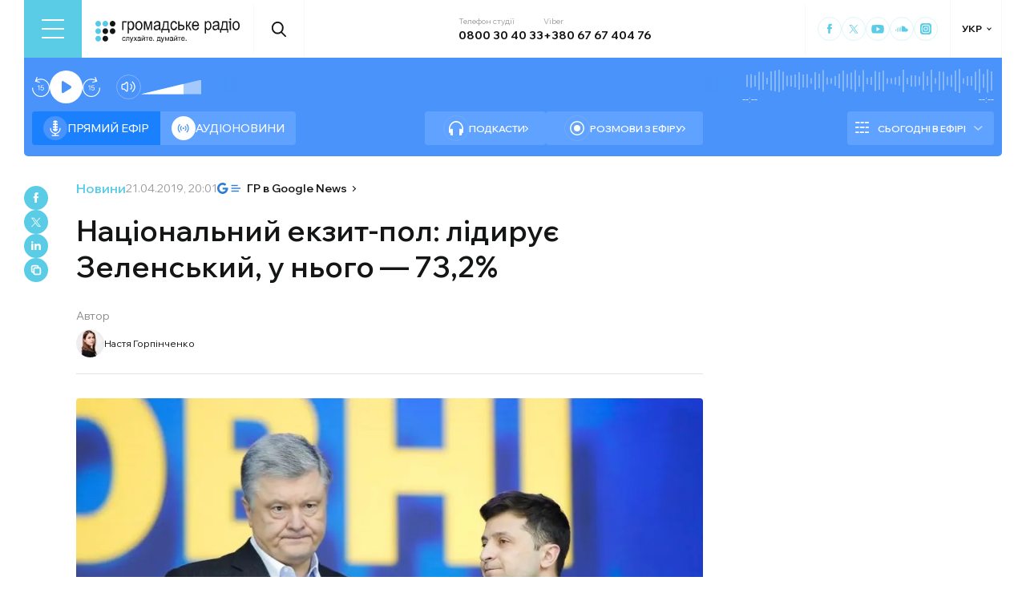

--- FILE ---
content_type: text/html; charset=utf-8
request_url: https://www.google.com/recaptcha/api2/aframe
body_size: 268
content:
<!DOCTYPE HTML><html><head><meta http-equiv="content-type" content="text/html; charset=UTF-8"></head><body><script nonce="sSg3FiQyr-OBB0kkjAr59Q">/** Anti-fraud and anti-abuse applications only. See google.com/recaptcha */ try{var clients={'sodar':'https://pagead2.googlesyndication.com/pagead/sodar?'};window.addEventListener("message",function(a){try{if(a.source===window.parent){var b=JSON.parse(a.data);var c=clients[b['id']];if(c){var d=document.createElement('img');d.src=c+b['params']+'&rc='+(localStorage.getItem("rc::a")?sessionStorage.getItem("rc::b"):"");window.document.body.appendChild(d);sessionStorage.setItem("rc::e",parseInt(sessionStorage.getItem("rc::e")||0)+1);localStorage.setItem("rc::h",'1769451627217');}}}catch(b){}});window.parent.postMessage("_grecaptcha_ready", "*");}catch(b){}</script></body></html>

--- FILE ---
content_type: text/x-component
request_url: https://hromadske.radio/persons/anastasiya-horpinchenko?_rsc=2rvyp
body_size: -269
content:
0:["1768563008399",[["children",["locale","uk","d"],"children","persons",["persons",{"children":[["slug","anastasiya-horpinchenko","d"],{"children":["__PAGE__",{}]},"$undefined","$undefined",true]}],null,null]]]
